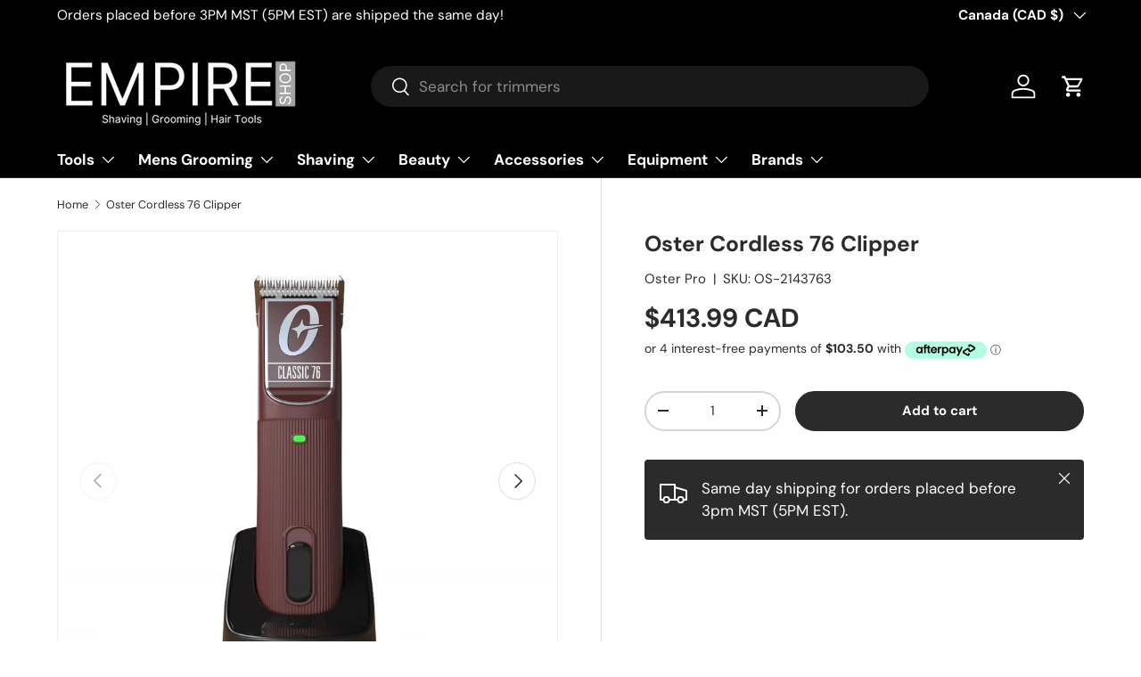

--- FILE ---
content_type: text/html
request_url: https://placement-api.us.afterpay.com/?mpid=empire-barber-supply-retail.myshopify.com&placementid=null&pageType=product&zoid=9.0.85
body_size: 1076
content:

  <!DOCTYPE html>
  <html>
  <head>
      <link rel='icon' href='data:,' />
      <meta http-equiv="Content-Security-Policy"
          content="base-uri 'self'; default-src 'self'; font-src 'self'; style-src 'self'; script-src 'self' https://cdn.jsdelivr.net/npm/zoid@9.0.85/dist/zoid.min.js; img-src 'self'; connect-src 'self'; frame-src 'self'">
      <title></title>
      <link rel="preload" href="/index.js" as="script" />
      <link rel="preload" href="https://cdn.jsdelivr.net/npm/zoid@9.0.85/dist/zoid.min.js" integrity="sha384-67MznxkYtbE8teNrhdkvnzQBmeiErnMskO7eD8QwolLpdUliTdivKWx0ANHgw+w8" as="script" crossorigin="anonymous" />
      <div id="__AP_DATA__" hidden>
        {"errors":{"mcr":null},"mcrResponse":{"data":{"errors":[],"config":{"mpId":"empire-barber-supply-retail.myshopify.com","createdAt":"2023-09-28T22:04:09.445698988Z","updatedAt":"2024-11-16T18:04:36.209237501Z","config":{"consumerLending":{"metadata":{"shouldForceCache":false,"isProductEnabled":false,"updatedAt":"2024-09-18T05:35:30.380321308Z","version":0},"details":{}},"interestFreePayment":{"metadata":{"shouldForceCache":false,"isProductEnabled":true,"updatedAt":"2024-09-18T05:35:30.380270567Z","version":0},"details":{"minimumAmount":{"amount":"1.00","currency":"CAD"},"maximumAmount":{"amount":"2000.00","currency":"CAD"},"cbt":{"enabled":true,"countries":["AU","GB","IT","NZ","FR","ES","CA"],"limits":{}}}},"merchantAttributes":{"metadata":{"shouldForceCache":false,"isProductEnabled":true,"updatedAt":"2024-09-18T05:35:30.380330208Z","version":0},"details":{"analyticsEnabled":true,"tradingCountry":"CA","storeURI":"http://www.shopempire.ca","tradingName":"Empire Barber Supplies","vpuf":true}},"onsitePlacements":{"metadata":{"expiresAt":1731781176208,"ttl":900,"updatedAt":"2024-11-16T18:04:36.208967857Z","version":0},"details":{"onsitePlacements":{"fd024cb6-61bd-4753-a885-5aadcdd13ca0":{"placementId":"fd024cb6-61bd-4753-a885-5aadcdd13ca0","pageType":"product","enabled":true,"type":"price-paragraph","introText":"or","logoType":"badge","badgeTheme":"black-on-mint","lockupTheme":"black","modalTheme":"mint","modalLinkStyle":"circled-info-icon","paymentAmountIsBold":false,"promoRenderStyle":"promo-with-get-and-payments","size":"md","showIfOutsideLimits":true,"showInterestFree":true,"showLowerLimit":true,"showUpperLimit":true,"showWith":true,"showPaymentAmount":true},"23a17327-2159-4de8-acbf-3e0f98c1d7e5":{"placementId":"23a17327-2159-4de8-acbf-3e0f98c1d7e5","pageType":"cart","enabled":true,"type":"price-paragraph","introText":"or","logoType":"badge","badgeTheme":"black-on-mint","lockupTheme":"black","modalTheme":"mint","modalLinkStyle":"circled-info-icon","paymentAmountIsBold":false,"promoRenderStyle":"promo-with-get-and-payments","size":"md","showIfOutsideLimits":true,"showInterestFree":true,"showLowerLimit":true,"showUpperLimit":true,"showWith":true,"showPaymentAmount":true}}}},"cashAppPay":{"metadata":{"shouldForceCache":false,"isProductEnabled":false,"updatedAt":"2024-09-18T05:35:30.380341178Z","version":0},"details":{"enabledForOrders":false,"integrationCompleted":false}},"promotionalData":{"metadata":{"version":0},"details":{"consumerLendingPromotions":[]}}}}},"errors":null,"status":200},"brand":"afterpay","meta":{"version":"0.35.4"}}
      </div>
  </head>
  <body></body>
  <script src="/index.js" type="application/javascript"></script>
  </html>
  

--- FILE ---
content_type: text/css
request_url: https://www.shopempire.ca/cdn/shop/t/14/assets/swatches.css?v=145995023768342124881711126448
body_size: -350
content:
[data-swatch]:before{background-color:rgba(var(--text-color) / .08)}[data-swatch=silver]:before{background-color:gray}[data-swatch=pink]:before{background-color:pink}[data-swatch=blue]:before{background-color:#add8e6}[data-swatch=amber]:before{background-color:#883000}[data-swatch=undulation]:before{background-color:#add8e6}[data-swatch=gold]:before{background-color:gold}[data-swatch=volcanic]:before{background-color:orange}[data-swatch=lemon]:before{background-color:#ffe302}[data-swatch=caribbean]:before{background-color:#00c9fc}[data-swatch=tobacco]:before{background-color:#f5bd1f}[data-swatch=black]:before{background-color:#000}[data-swatch="ocean blue"]:before{background-color:#00f}[data-swatch="jungle green"]:before{background-color:green}[data-swatch="pure gold"]:before{background-color:#ccac00}[data-swatch="snow white"]:before{background-color:#e5e5e5}[data-swatch="classic black"]:before{background-color:#323232}[data-swatch=aqua]:before{background-color:#3d97e9}[data-swatch=fresh]:before{background-color:green}[data-swatch=vibrant]:before{background-color:#e69138}[data-swatch=midnight]:before{background-color:#999}[data-swatch=rose]:before{background-color:#c27ba0}[data-swatch=frost]:before{background-color:#efeded}[data-swatch=royale]:before{background-color:#351c75}[data-swatch="blue (earth)"]:before{background-color:#1572c6}[data-swatch="pink (venus)"]:before{background-color:#e7589e}[data-swatch="green (jupiter)"]:before{background-color:green}[data-swatch="silver (moon)"]:before{background-color:gray}[data-swatch=red]:before{background-color:red}[data-swatch=green]:before{background-color:#6aa84f}[data-swatch=orange]:before{background-color:orange}[data-swatch=lime]:before{background-color:#0f0}[data-swatch="dark brown"]:before{background-color:#5c4033}[data-swatch="medium brown"]:before{background-color:#7f5112}[data-swatch=yellow]:before{background-color:#fff700}[data-swatch=grey]:before{background-color:gray}[data-swatch="brown (nude)"]:before{background-color:#5c4033}
/*# sourceMappingURL=/cdn/shop/t/14/assets/swatches.css.map?v=145995023768342124881711126448 */
